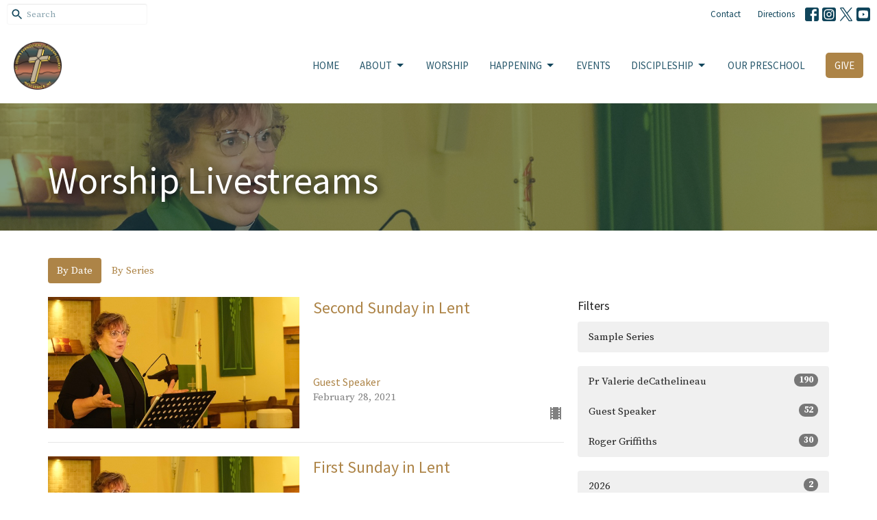

--- FILE ---
content_type: text/html; charset=utf-8
request_url: https://saintjohnsws.org/podcasts/worship-livestreams?month=Feb&year=2021
body_size: 51516
content:
<!DOCTYPE html>
<html lang="en">
  <head>
  <meta charset="UTF-8">
  <meta content="IE=edge,chrome=1" http-equiv="X-UA-Compatible"/>
  <meta content="width=device-width, initial-scale=1.0" name="viewport"/>
  <meta content="St. John&#39;s Evangelical Lutheran Church" name="author"/>
  <title>
    Worship Livestreams | St. John&#39;s Evangelical Lutheran Church
  </title>
  
  
    <meta name="robots" content="index,follow" />
  
  
  <link href="https://dq5pwpg1q8ru0.cloudfront.net/2020/10/29/15/18/27/8ec20792-b294-4b34-908a-83f90227c02c/sjlc_favicon.png" rel="shortcut icon" type="image/x-icon" />
  <meta name="csrf-param" content="authenticity_token" />
<meta name="csrf-token" content="EUeXEJG2QyHrcFFtNIr9P1eAkchvbk7UlQ5LNs2dy+r73LrzfvQuMwgZqd4Cm4Sy2R//yhhyaYtHZBviu+J4Dg==" />

  <link rel="preconnect" href="https://fonts.gstatic.com/" crossorigin>
  <link rel="preload" href="/fonts/fontawesome/webfont.woff?v=3.2.1" as="font" type="font/woff" crossorigin>

  <link rel="stylesheet" media="all" href="/themes/stylesheet.css?timestamp=2026-01-19+13%3A49%3A22+-0500" />
  <link rel="stylesheet" media="print" href="https://dq5pwpg1q8ru0.cloudfront.net/assets/print-c1b49d74baf454d41a08041bb7881e34979fe0b297fba593578d70ec8cc515fd.css" />

	<link href="https://fonts.googleapis.com/css?family=Source+Sans+Pro:400,400i,700,700i|Source+Serif+Pro:400,600,700&amp;display=swap" rel="stylesheet" type="text/css" async="async" />
  

  <script src="https://dq5pwpg1q8ru0.cloudfront.net/assets/application-baedfe927b756976bd996cb2c71963c5d82c94e444650affbb4162574b24b761.js"></script>
  <script src="https://dq5pwpg1q8ru0.cloudfront.net/packs/js/application-48235911dc1b5b550236.js"></script>
  <script src="https://cdnjs.cloudflare.com/ajax/libs/handlebars.js/4.7.7/handlebars.min.js" defer="defer"></script>


  <!--[if lt IE 9]>
  <script src="https://dq5pwpg1q8ru0.cloudfront.net/javascripts/html5shiv.js"></script>
  <script src="https://dq5pwpg1q8ru0.cloudfront.net/javascripts/respond.min.js"></script>
  <![endif]-->




  


</head>

  <body class="body_sermons_index body_media_page scroll-to-anchor  sermons-index   relative d-flex flex-column">
      <div class="d-flex ">
        <div class="site-content-container">
    

  <div class="system">
  </div>

  <div id="top-menus-container">
    <div id="top-menus">
  <div id="alert-container">
  </div>


  <div class="js-menus   bg-none z-index-navbar">
      <nav class="header-layout-topbar relative px-1 bg-primary-counter bg-none %>">
    <div class="pos pos-cover bg-primary-counter js-main-menu-background-opacity" style="opacity: 0.57;"></div>
    <ul class="topbar-nav topbar-right ">


        <li class="mr-auto">
            <form class="relative" role="search" action="/search" accept-charset="UTF-8" method="get"><input name="utf8" type="hidden" value="&#x2713;" autocomplete="off" />
    <svg xmlns="http://www.w3.org/2000/svg" width="20" height="20" viewBox="0 0 24 24" class="pos pos-l-1 pos-middle">
    <path d="M15.5 14h-.79l-.28-.27C15.41 12.59 16 11.11 16 9.5 16 5.91 13.09 3 9.5 3S3 5.91 3 9.5 5.91 16 9.5 16c1.61 0 3.09-.59 4.23-1.57l.27.28v.79l5 4.99L20.49 19l-4.99-5zm-6 0C7.01 14 5 11.99 5 9.5S7.01 5 9.5 5 14 7.01 14 9.5 11.99 14 9.5 14z"></path>
    <path d="M0 0h24v24H0z" fill="none"></path>
</svg>

    <input type="text" name="q" id="search_box" class="form-control input-sm input-muted text-default bg-fade-light" style="padding-left: 28px;" placeholder="Search" />
</form>
        </li>






          <li class="topbar-menu-item hidden-xs">
              <a class="btn btn-link-primary btn-sm" href="/contact">Contact</a>
          </li>

          <li class="topbar-menu-item hidden-xs">
              <a class="btn btn-link-primary btn-sm" target="_blank" href="http://maps.google.com/maps?q=3512+Clinton+Street,+West+Seneca,+NY+14224+USA"> Directions</a>
          </li>



          
  <li class="social-icon-list-item ">
    <a class="svg-link social-icon-link" target="_blank" href="http://www.facebook.com/saintjohnsws">
      <svg xmlns="http://www.w3.org/2000/svg" xmlns:xlink="http://www.w3.org/1999/xlink" x="0px" y="0px" width="24" height="24" viewBox="0 0 24 24" style="enable-background:new 0 0 24 24;" xml:space="preserve" class="social-icon-svg topbar-svg-sm"><title>Facebook Icon</title>
<path d="M24,0v24H0V0H24z M20,2.7h-3.3c-2.5,0-4.7,2.1-4.7,4.7v3.3H9.3v4H12V24h4v-9.3h4v-4h-4V8c0-0.8,0.5-1.3,1.3-1.3H20V2.7z"></path>
</svg>

</a>  </li>
  <li class="social-icon-list-item ">
    <a class="svg-link social-icon-link" target="_blank" href="https://www.instagram.com/saintjohnsws">
      <svg xmlns="http://www.w3.org/2000/svg" xmlns:xlink="http://www.w3.org/1999/xlink" x="0px" y="0px" width="24" height="24" viewBox="0 0 24 24" style="enable-background:new 0 0 24 24;" xml:space="preserve" class="social-icon-svg topbar-svg-sm"><title>Instagram Icon</title>
<circle cx="12" cy="12" r="2.7"></circle>
<path d="M15.9,4.9H8.1c-1.7,0-3.2,1.5-3.2,3.2V16c0,1.7,1.5,3.2,3.2,3.2H16c1.7,0,3.2-1.5,3.2-3.2V8.1C19.1,6.4,17.6,4.9,15.9,4.9z   M12,16.4c-2.4,0-4.4-2-4.4-4.4s2-4.4,4.4-4.4s4.4,2,4.4,4.4S14.4,16.4,12,16.4z M16.7,8.4c-0.7,0-1.1-0.5-1.1-1.1  c0-0.7,0.5-1.1,1.1-1.1c0.7,0,1.1,0.5,1.1,1.1C17.7,8,17.3,8.4,16.7,8.4z"></path>
<path d="M24,0H0v24h24V0z M20.9,15.7c0,2.8-2.3,5.2-5.2,5.2H8.3c-2.8,0-5.2-2.3-5.2-5.2V8.3c0-2.8,2.3-5.2,5.2-5.2h7.5  c2.8,0,5.2,2.3,5.2,5.2C20.9,8.3,20.9,15.7,20.9,15.7z"></path>
</svg>

</a>  </li>
  <li class="social-icon-list-item ">
    <a class="svg-link social-icon-link" target="_blank" href="http://www.twitter.com/saintjohnsws">
      <svg xmlns="http://www.w3.org/2000/svg" width="24" height="24" viewBox="0 0 1200 1227" class="social-icon-svg topbar-svg-sm"><title>Twitter Icon</title>
<path d="M714.163 519.284L1160.89 0H1055.03L667.137 450.887L357.328 0H0L468.492 681.821L0 1226.37H105.866L515.491 750.218L842.672 1226.37H1200L714.137 519.284H714.163ZM569.165 687.828L521.697 619.934L144.011 79.6944H306.615L611.412 515.685L658.88 583.579L1055.08 1150.3H892.476L569.165 687.854V687.828Z"></path>
</svg>

</a>  </li>
  <li class="social-icon-list-item ">
    <a class="svg-link social-icon-link" target="_blank" href="https://www.youtube.com/channel/UCsO-brStJxvWLRgPPKNxp5w?view_as=subscriber">
      <svg xmlns="http://www.w3.org/2000/svg" xmlns:xlink="http://www.w3.org/1999/xlink" x="0px" y="0px" width="24" height="24" viewBox="0 0 24 24" style="enable-background:new 0 0 24 24;" xml:space="preserve" class="social-icon-svg topbar-svg-sm"><title>Youtube Icon</title>
<polygon points="10.7,9.1 14.5,12 10.7,14.9 "></polygon>
<path d="M24,0H0v24h24.1L24,0z M18.8,18.4c-0.5,0.1-3.6,0.3-6.8,0.3s-6.3,0-6.8-0.3C3.9,18,3.5,15.1,3.5,12s0.4-6,1.7-6.4  C5.7,5.3,8.9,5.2,12,5.2s6.3,0.1,6.8,0.3c1.3,0.4,1.7,3.3,1.7,6.4C20.4,15.1,20.1,18,18.8,18.4z"></path>
</svg>

</a>  </li>


    </ul>
  </nav>

    <div id="main-menu-container">
      <div class="sticky-navbar-placeholder" style="display: none;"></div>


<nav id="main_menu" class="relative bg-primary-counter bg-none p-2 p-md-3">
  <div class="bg-primary-counter pos pos-cover js-main-menu-background-opacity" style="opacity:0.57;"></div>
  <div class="d-md-flex flex-wrap ">
    <div class="relative d-flex d-md-block mr-md-3 flex-shrink-0">
      

    <a class="main-menu-logo main-menu-rycroft-logo " href="/">
      <img alt="St. John&#39;s Evangelical Lutheran Church" class="logo-size-default" src="https://dq5pwpg1q8ru0.cloudfront.net/2021/11/10/12/05/58/925050f7-c39f-4649-86c4-678786bac0c0/sjlc_logo.png" />
</a>


        <button type="button" class="btn bg-none p-1 border-0 main-menu-hidden-md ml-auto collapsed pr-0" data-toggle="collapse" data-target="#main_menu_collapse" aria-expanded="false">
    <span class="sr-only">Toggle navigation</span>
    <span class="svg-link">
      <svg xmlns="http://www.w3.org/2000/svg" height="24" viewBox="0 0 24 24" width="24">
    <path d="M0 0h24v24H0z" fill="none"></path>
    <path d="M3 18h18v-2H3v2zm0-5h18v-2H3v2zm0-7v2h18V6H3z"></path>
</svg>
 Menu
    </span>
  </button>

    </div>

    <div class="collapse main-menu-collapse-md ml-auto text-center" id="main_menu_collapse">
      <ul class="main-menu-list main-menu-rycroft-list align-items-md-center">
          
  <li class="menu-item ">
      <a class="menu-link " href="/">Home</a>
  </li>


          
   <!-- Hide if no submenus shown to user -->

    <li class="dropdown menu-item">
      <a href="#" class="menu-link svg-link" data-toggle="dropdown">
        About<svg xmlns="http://www.w3.org/2000/svg" height="20" viewBox="0 0 20 20" width="20" class="inline-svg">
    <path d="M7 7l5 5 5-5z"></path>
    <path d="M0 0h20v20H0z" fill="none"></path>
</svg>

      </a>
      <ul class="dropdown-menu  bg-primary-counter" role="menu">
          <li class="for_visitors_menu_item_1 dropdown-item">
              <a class="dropdown-link" href="/pages/im-new">For Visitors</a>
          </li>
          <li class="contact_menu_item_1 dropdown-item">
              <a class="dropdown-link" href="/contact">Contact</a>
          </li>
          <li class="history_menu_item_1 dropdown-item">
              <a class="dropdown-link" href="/pages/history">History</a>
          </li>
          <li class="overview_menu_item_1 dropdown-item">
              <a class="dropdown-link" href="/pages/about">Overview</a>
          </li>
          <li class="staff_menu_item_1 dropdown-item">
              <a class="dropdown-link" href="/pages/our-team">Staff</a>
          </li>
          <li class="community_menu_item_1 dropdown-item">
              <a class="dropdown-link" href="/pages/community">Community</a>
          </li>
      </ul>
    </li>



          
  <li class="menu-item ">
      <a class="menu-link " href="https://saintjohnsws.org/pages/worship">Worship</a>
  </li>


          
   <!-- Hide if no submenus shown to user -->

    <li class="dropdown menu-item">
      <a href="#" class="menu-link svg-link" data-toggle="dropdown">
        Happening<svg xmlns="http://www.w3.org/2000/svg" height="20" viewBox="0 0 20 20" width="20" class="inline-svg">
    <path d="M7 7l5 5 5-5z"></path>
    <path d="M0 0h20v20H0z" fill="none"></path>
</svg>

      </a>
      <ul class="dropdown-menu  bg-primary-counter" role="menu">
          <li class="news_menu_item_3 dropdown-item">
              <a class="dropdown-link" href="/news">News</a>
          </li>
          <li class="newsletter_menu_item_3 dropdown-item">
              <a class="dropdown-link" href="/pages/crossbeam--20">Newsletter</a>
          </li>
      </ul>
    </li>



          
  <li class="menu-item ">
      <a class="menu-link " href="/events">Events</a>
  </li>


          
   <!-- Hide if no submenus shown to user -->

    <li class="dropdown menu-item">
      <a href="#" class="menu-link svg-link" data-toggle="dropdown">
        Discipleship<svg xmlns="http://www.w3.org/2000/svg" height="20" viewBox="0 0 20 20" width="20" class="inline-svg">
    <path d="M7 7l5 5 5-5z"></path>
    <path d="M0 0h20v20H0z" fill="none"></path>
</svg>

      </a>
      <ul class="dropdown-menu  bg-primary-counter" role="menu">
          <li class="faith_formation_menu_item_5 dropdown-item">
              <a class="dropdown-link" href="/pages/faith-formation">Faith Formation</a>
          </li>
          <li class="our_prayer_list_menu_item_5 dropdown-item">
              <a class="dropdown-link" href="/pages/our-prayer-list">Our Prayer List</a>
          </li>
          <li class="constitution_menu_item_5 dropdown-item">
              <a class="dropdown-link" target="_blank" href="/pages/new-constitution">Constitution</a>
          </li>
      </ul>
    </li>



          
  <li class="menu-item ">
      <a class="menu-link " href="https://saintjohnsws.org/community-preschool">Our Preschool</a>
  </li>


          
  <li class="menu-item ">
      <a class="menu-link " href="/pages/give">Give</a>
  </li>


      </ul>
        <ul class="main-menu-list main-menu-subnav">
            <li class="menu-item-divider"></li>
    
  <li class="menu-item ">
      <a class="menu-link " href="/contact">Contact</a>
  </li>


    
  <li class="menu-item ">
      <a class="menu-link " target="_blank" href="http://maps.google.com/maps?q=3512+Clinton+Street,+West+Seneca,+NY+14224+USA"> Directions</a>
  </li>





        </ul>
    </div>
  </div>
</nav>

    </div>
  </div>
</div>

  </div>

  <div id="header-container" class="relative">
    <div id="header" class="header-goodsoil relative  d-flex py-3 py-md-5 bg-cover bg-none  topbar-offset bg-primary" style="background-image:url(&#39;https://dq5pwpg1q8ru0.cloudfront.net/2020/10/30/15/01/12/233b3dfc-8522-4783-9702-a1a6a4a4c326/DSCF0780.jpeg&#39;); background-position: left 20%; min-height: 0vh;">
  
  

<div id="page-header-overlay" class="bg-primary pos pos-cover" style="opacity:0.5;" data-header-opacity="0.5"></div>

    <div class="container relative d-flex flex-column mt-5">
      
      <div class="my-auto">
        <div class="d-md-flex ">
          <div>
            <div class="relative d-inline-block break-word">
              <h1 class="header-heading ">
                    Worship Livestreams
              </h1>
            </div>
          </div>
          <div class="d-flex ml-md-auto">
            <div class="row">
              <div class="col-xs-12">
                
              </div>
              <div class="col-xs-12">
                

              </div>
            </div>
          </div>
        </div>
      </div>
      
    </div>
  
  
  <!--<div class="pos pos-b-1 pos-l-1">
    <button class="js-play-video-button p-2 bg-none border-0 d-none" style="opacity: 0.5;">
    </button>
    <button class="js-pause-video-button p-2 bg-none border-0 d-none" style="opacity: 0.5;">
    </button>
    <div class="js-loading-video-button">
      <div class="d-flex p-2" style="opacity: 0.5;">
      </div>
    </div>
  </div>-->

</div>


  </div>

  <main role="main" class="content flex-grow-1 Sermons media_page clearfix m-0 p-0">
    <link rel="alternate" type="application/rss+xml" title="RSS" href="https://saintjohnsws.org/podcasts/worship-livestreams" />




  

<div>
    <div id="top-blocks-wrapper">
      
    </div>

    <div id="page_content" class="relative my-5">
      <div class="container">
        

  <ul class="nav nav-pills mb-3">
    <li class="active">
      <a href="/podcasts/worship-livestreams">
         By Date
</a>    </li>
    <li class="">
      <a href="/podcasts/worship-livestreams/series">
         By Series
</a>    </li>
  </ul>

  <div id="media_anchor" class="row">
    <div class="col-sm-8">
      <div class="relative mb-3 border-bottom pb-3">
  <a class="row d-sm-flex" href="/media/2021-02-28-second-sunday-in-lent">
      <div class="col-sm-6">

          <img alt="Second Sunday in Lent" loading="lazy" src="https://dq5pwpg1q8ru0.cloudfront.net/2023/08/10/12/50/50/6117f097-5e7b-4291-b399-629200da5782/DSCF0780.jpeg" />
      </div>

    <div class="d-flex flex-column col-sm-6">

      <h2 class="h3 mt-0 mb-1" title="Second Sunday in Lent">Second Sunday in Lent</h2>


          <div class="d-flex flex-column mt-auto mb-2">
        <div class="d-flex align-items-center">
  <div>
      <div class="h5 my-0">Guest Speaker</div>
    <div class="text-muted">February 28, 2021</div>
  </div>
</div>


          <svg xmlns="http://www.w3.org/2000/svg" width="24" height="24" viewBox="0 0 24 24" class="ml-auto text-muted">
    <path d="M18 3v2h-2V3H8v2H6V3H4v18h2v-2h2v2h8v-2h2v2h2V3h-2zM8 17H6v-2h2v2zm0-4H6v-2h2v2zm0-4H6V7h2v2zm10 8h-2v-2h2v2zm0-4h-2v-2h2v2zm0-4h-2V7h2v2z"></path>
    <path d="M0 0h24v24H0z" fill="none"></path>
</svg>

      </div>
    </div>
</a>
</div>
<div class="relative mb-3 border-bottom pb-3">
  <a class="row d-sm-flex" href="/media/2021-02-21-first-sunday-in-lent">
      <div class="col-sm-6">

          <img alt="First Sunday in Lent" loading="lazy" src="https://dq5pwpg1q8ru0.cloudfront.net/2023/08/10/12/50/50/6117f097-5e7b-4291-b399-629200da5782/DSCF0780.jpeg" />
      </div>

    <div class="d-flex flex-column col-sm-6">

      <h2 class="h3 mt-0 mb-1" title="First Sunday in Lent">First Sunday in Lent</h2>


          <div class="d-flex flex-column mt-auto mb-2">
        <div class="d-flex align-items-center">
    <img alt="Pr Valerie  deCathelineau" width="40" height="40" class="pull-left mr-2 rounded-circle" loading="lazy" src="https://dq5pwpg1q8ru0.cloudfront.net/2021/08/12/18/17/27/40395868-f6c2-4971-a9b7-6e8729af90e4/pastor_val.jpg" />
  <div>
      <div class="text-body line-height-2">Pr Valerie  deCathelineau</div>
        <div class="small text-muted line-height-2">Senior Pastor</div>
    <div class="text-muted">February 21, 2021</div>
  </div>
</div>


          <svg xmlns="http://www.w3.org/2000/svg" width="24" height="24" viewBox="0 0 24 24" class="ml-auto text-muted">
    <path d="M18 3v2h-2V3H8v2H6V3H4v18h2v-2h2v2h8v-2h2v2h2V3h-2zM8 17H6v-2h2v2zm0-4H6v-2h2v2zm0-4H6V7h2v2zm10 8h-2v-2h2v2zm0-4h-2v-2h2v2zm0-4h-2V7h2v2z"></path>
    <path d="M0 0h24v24H0z" fill="none"></path>
</svg>

      </div>
    </div>
</a>
</div>
<div class="relative mb-3 border-bottom pb-3">
  <a class="row d-sm-flex" href="/media/2021-02-14-transfiguration-sunday">
      <div class="col-sm-6">

          <img alt="Transfiguration Sunday " loading="lazy" src="https://dq5pwpg1q8ru0.cloudfront.net/2023/08/10/12/50/50/6117f097-5e7b-4291-b399-629200da5782/DSCF0780.jpeg" />
      </div>

    <div class="d-flex flex-column col-sm-6">

      <h2 class="h3 mt-0 mb-1" title="Transfiguration Sunday ">Transfiguration Sunday </h2>
         <div class="text-body mb-2">A Time to Be Silent</div>


          <div class="d-flex flex-column mt-auto mb-2">
        <div class="d-flex align-items-center">
    <img alt="Pr Valerie  deCathelineau" width="40" height="40" class="pull-left mr-2 rounded-circle" loading="lazy" src="https://dq5pwpg1q8ru0.cloudfront.net/2021/08/12/18/17/27/40395868-f6c2-4971-a9b7-6e8729af90e4/pastor_val.jpg" />
  <div>
      <div class="text-body line-height-2">Pr Valerie  deCathelineau</div>
        <div class="small text-muted line-height-2">Senior Pastor</div>
    <div class="text-muted">February 14, 2021</div>
  </div>
</div>


          <svg xmlns="http://www.w3.org/2000/svg" width="24" height="24" viewBox="0 0 24 24" class="ml-auto text-muted">
    <path d="M18 3v2h-2V3H8v2H6V3H4v18h2v-2h2v2h8v-2h2v2h2V3h-2zM8 17H6v-2h2v2zm0-4H6v-2h2v2zm0-4H6V7h2v2zm10 8h-2v-2h2v2zm0-4h-2v-2h2v2zm0-4h-2V7h2v2z"></path>
    <path d="M0 0h24v24H0z" fill="none"></path>
</svg>

      </div>
    </div>
</a>
</div>
<div class="relative mb-3 border-bottom pb-3">
  <a class="row d-sm-flex" href="/media/2021-02-07-morning-worship-february-7">
      <div class="col-sm-6">

          <img alt="Morning Worship - February 7" loading="lazy" src="https://dq5pwpg1q8ru0.cloudfront.net/2023/08/10/12/50/50/6117f097-5e7b-4291-b399-629200da5782/DSCF0780.jpeg" />
      </div>

    <div class="d-flex flex-column col-sm-6">

      <h2 class="h3 mt-0 mb-1" title="Morning Worship - February 7">Morning Worship - February 7</h2>


          <div class="d-flex flex-column mt-auto mb-2">
        <div class="d-flex align-items-center">
  <div>
      <div class="h5 my-0">Guest Speaker</div>
    <div class="text-muted">February  7, 2021</div>
  </div>
</div>


          <svg xmlns="http://www.w3.org/2000/svg" width="24" height="24" viewBox="0 0 24 24" class="ml-auto text-muted">
    <path d="M18 3v2h-2V3H8v2H6V3H4v18h2v-2h2v2h8v-2h2v2h2V3h-2zM8 17H6v-2h2v2zm0-4H6v-2h2v2zm0-4H6V7h2v2zm10 8h-2v-2h2v2zm0-4h-2v-2h2v2zm0-4h-2V7h2v2z"></path>
    <path d="M0 0h24v24H0z" fill="none"></path>
</svg>

      </div>
    </div>
</a>
</div>


        
    </div>

    <div class="col-sm-4 media-sidebar">
      

  <div class="sidebar-sermons-series">
    <h2 class="mt-0 h4">Filters</h2>
    <div class="list-group">
        <a class=" list-group-item" href="/podcasts/worship-livestreams/series/sample-series">
          Sample Series
</a>    </div>
  </div>

  <div class="sidebar-sermons-speakers">
    <div class="list-group">
        <a class=" list-group-item" href="/podcasts/worship-livestreams?speaker=11">
          Pr Valerie  deCathelineau
          <span class="badge">190</span>
</a>        <a class=" list-group-item" href="/podcasts/worship-livestreams?speaker=0">
          Guest Speaker
          <span class="badge">52</span>
</a>        <a class=" list-group-item" href="/podcasts/worship-livestreams?speaker=9">
          Roger Griffiths
          <span class="badge">30</span>
</a>    </div>
  </div>

  <div class="sidebar-sermons-date">
    <div class="list-group" id='by-year'>
        <a data-parent="#by-year" data-toggle="collapse" class="list-group-item" href="#year2026">
          2026
          <span class="badge">2</span>
</a>        <div id="year2026" class="collapse list-group">
            <a class="list-group-item" href="/podcasts/worship-livestreams?month=Jan&amp;year=2026">
              Jan
              <span class="badge">2</span>
</a></div>        <a data-parent="#by-year" data-toggle="collapse" class="list-group-item" href="#year2025">
          2025
          <span class="badge">45</span>
</a>        <div id="year2025" class="collapse list-group">
            <a class="list-group-item" href="/podcasts/worship-livestreams?month=Jan&amp;year=2025">
              Jan
              <span class="badge">4</span>
</a>            <a class="list-group-item" href="/podcasts/worship-livestreams?month=Feb&amp;year=2025">
              Feb
              <span class="badge">3</span>
</a>            <a class="list-group-item" href="/podcasts/worship-livestreams?month=Mar&amp;year=2025">
              Mar
              <span class="badge">7</span>
</a>            <a class="list-group-item" href="/podcasts/worship-livestreams?month=Apr&amp;year=2025">
              Apr
              <span class="badge">5</span>
</a>            <a class="list-group-item" href="/podcasts/worship-livestreams?month=May&amp;year=2025">
              May
              <span class="badge">4</span>
</a>            <a class="list-group-item" href="/podcasts/worship-livestreams?month=Jun&amp;year=2025">
              Jun
              <span class="badge">4</span>
</a>            <a class="list-group-item" href="/podcasts/worship-livestreams?month=Aug&amp;year=2025">
              Aug
              <span class="badge">4</span>
</a>            <a class="list-group-item" href="/podcasts/worship-livestreams?month=Sep&amp;year=2025">
              Sep
              <span class="badge">5</span>
</a>            <a class="list-group-item" href="/podcasts/worship-livestreams?month=Oct&amp;year=2025">
              Oct
              <span class="badge">3</span>
</a>            <a class="list-group-item" href="/podcasts/worship-livestreams?month=Nov&amp;year=2025">
              Nov
              <span class="badge">1</span>
</a>            <a class="list-group-item" href="/podcasts/worship-livestreams?month=Dec&amp;year=2025">
              Dec
              <span class="badge">5</span>
</a></div>        <a data-parent="#by-year" data-toggle="collapse" class="list-group-item" href="#year2024">
          2024
          <span class="badge">48</span>
</a>        <div id="year2024" class="collapse list-group">
            <a class="list-group-item" href="/podcasts/worship-livestreams?month=Jan&amp;year=2024">
              Jan
              <span class="badge">2</span>
</a>            <a class="list-group-item" href="/podcasts/worship-livestreams?month=Feb&amp;year=2024">
              Feb
              <span class="badge">3</span>
</a>            <a class="list-group-item" href="/podcasts/worship-livestreams?month=Mar&amp;year=2024">
              Mar
              <span class="badge">5</span>
</a>            <a class="list-group-item" href="/podcasts/worship-livestreams?month=Apr&amp;year=2024">
              Apr
              <span class="badge">3</span>
</a>            <a class="list-group-item" href="/podcasts/worship-livestreams?month=May&amp;year=2024">
              May
              <span class="badge">3</span>
</a>            <a class="list-group-item" href="/podcasts/worship-livestreams?month=Jun&amp;year=2024">
              Jun
              <span class="badge">4</span>
</a>            <a class="list-group-item" href="/podcasts/worship-livestreams?month=Jul&amp;year=2024">
              Jul
              <span class="badge">5</span>
</a>            <a class="list-group-item" href="/podcasts/worship-livestreams?month=Aug&amp;year=2024">
              Aug
              <span class="badge">4</span>
</a>            <a class="list-group-item" href="/podcasts/worship-livestreams?month=Sep&amp;year=2024">
              Sep
              <span class="badge">5</span>
</a>            <a class="list-group-item" href="/podcasts/worship-livestreams?month=Oct&amp;year=2024">
              Oct
              <span class="badge">4</span>
</a>            <a class="list-group-item" href="/podcasts/worship-livestreams?month=Nov&amp;year=2024">
              Nov
              <span class="badge">5</span>
</a>            <a class="list-group-item" href="/podcasts/worship-livestreams?month=Dec&amp;year=2024">
              Dec
              <span class="badge">5</span>
</a></div>        <a data-parent="#by-year" data-toggle="collapse" class="list-group-item" href="#year2023">
          2023
          <span class="badge">51</span>
</a>        <div id="year2023" class="collapse list-group">
            <a class="list-group-item" href="/podcasts/worship-livestreams?month=Jan&amp;year=2023">
              Jan
              <span class="badge">4</span>
</a>            <a class="list-group-item" href="/podcasts/worship-livestreams?month=Feb&amp;year=2023">
              Feb
              <span class="badge">3</span>
</a>            <a class="list-group-item" href="/podcasts/worship-livestreams?month=Mar&amp;year=2023">
              Mar
              <span class="badge">3</span>
</a>            <a class="list-group-item" href="/podcasts/worship-livestreams?month=Apr&amp;year=2023">
              Apr
              <span class="badge">5</span>
</a>            <a class="list-group-item" href="/podcasts/worship-livestreams?month=May&amp;year=2023">
              May
              <span class="badge">4</span>
</a>            <a class="list-group-item" href="/podcasts/worship-livestreams?month=Jun&amp;year=2023">
              Jun
              <span class="badge">4</span>
</a>            <a class="list-group-item" href="/podcasts/worship-livestreams?month=Jul&amp;year=2023">
              Jul
              <span class="badge">5</span>
</a>            <a class="list-group-item" href="/podcasts/worship-livestreams?month=Aug&amp;year=2023">
              Aug
              <span class="badge">4</span>
</a>            <a class="list-group-item" href="/podcasts/worship-livestreams?month=Sep&amp;year=2023">
              Sep
              <span class="badge">5</span>
</a>            <a class="list-group-item" href="/podcasts/worship-livestreams?month=Oct&amp;year=2023">
              Oct
              <span class="badge">5</span>
</a>            <a class="list-group-item" href="/podcasts/worship-livestreams?month=Nov&amp;year=2023">
              Nov
              <span class="badge">4</span>
</a>            <a class="list-group-item" href="/podcasts/worship-livestreams?month=Dec&amp;year=2023">
              Dec
              <span class="badge">5</span>
</a></div>        <a data-parent="#by-year" data-toggle="collapse" class="list-group-item" href="#year2022">
          2022
          <span class="badge">51</span>
</a>        <div id="year2022" class="collapse list-group">
            <a class="list-group-item" href="/podcasts/worship-livestreams?month=Jan&amp;year=2022">
              Jan
              <span class="badge">5</span>
</a>            <a class="list-group-item" href="/podcasts/worship-livestreams?month=Feb&amp;year=2022">
              Feb
              <span class="badge">4</span>
</a>            <a class="list-group-item" href="/podcasts/worship-livestreams?month=Mar&amp;year=2022">
              Mar
              <span class="badge">5</span>
</a>            <a class="list-group-item" href="/podcasts/worship-livestreams?month=Apr&amp;year=2022">
              Apr
              <span class="badge">4</span>
</a>            <a class="list-group-item" href="/podcasts/worship-livestreams?month=May&amp;year=2022">
              May
              <span class="badge">5</span>
</a>            <a class="list-group-item" href="/podcasts/worship-livestreams?month=Jun&amp;year=2022">
              Jun
              <span class="badge">3</span>
</a>            <a class="list-group-item" href="/podcasts/worship-livestreams?month=Jul&amp;year=2022">
              Jul
              <span class="badge">5</span>
</a>            <a class="list-group-item" href="/podcasts/worship-livestreams?month=Aug&amp;year=2022">
              Aug
              <span class="badge">4</span>
</a>            <a class="list-group-item" href="/podcasts/worship-livestreams?month=Sep&amp;year=2022">
              Sep
              <span class="badge">5</span>
</a>            <a class="list-group-item" href="/podcasts/worship-livestreams?month=Oct&amp;year=2022">
              Oct
              <span class="badge">5</span>
</a>            <a class="list-group-item" href="/podcasts/worship-livestreams?month=Nov&amp;year=2022">
              Nov
              <span class="badge">3</span>
</a>            <a class="list-group-item" href="/podcasts/worship-livestreams?month=Dec&amp;year=2022">
              Dec
              <span class="badge">3</span>
</a></div>        <a data-parent="#by-year" data-toggle="collapse" class="list-group-item" href="#year2021">
          2021
          <span class="badge">46</span>
</a>        <div id="year2021" class="collapse list-group">
            <a class="list-group-item" href="/podcasts/worship-livestreams?month=Jan&amp;year=2021">
              Jan
              <span class="badge">5</span>
</a>            <a class="list-group-item" href="/podcasts/worship-livestreams?month=Feb&amp;year=2021">
              Feb
              <span class="badge">4</span>
</a>            <a class="list-group-item" href="/podcasts/worship-livestreams?month=Mar&amp;year=2021">
              Mar
              <span class="badge">4</span>
</a>            <a class="list-group-item" href="/podcasts/worship-livestreams?month=Apr&amp;year=2021">
              Apr
              <span class="badge">2</span>
</a>            <a class="list-group-item" href="/podcasts/worship-livestreams?month=May&amp;year=2021">
              May
              <span class="badge">5</span>
</a>            <a class="list-group-item" href="/podcasts/worship-livestreams?month=Jun&amp;year=2021">
              Jun
              <span class="badge">4</span>
</a>            <a class="list-group-item" href="/podcasts/worship-livestreams?month=Jul&amp;year=2021">
              Jul
              <span class="badge">4</span>
</a>            <a class="list-group-item" href="/podcasts/worship-livestreams?month=Aug&amp;year=2021">
              Aug
              <span class="badge">3</span>
</a>            <a class="list-group-item" href="/podcasts/worship-livestreams?month=Sep&amp;year=2021">
              Sep
              <span class="badge">4</span>
</a>            <a class="list-group-item" href="/podcasts/worship-livestreams?month=Oct&amp;year=2021">
              Oct
              <span class="badge">5</span>
</a>            <a class="list-group-item" href="/podcasts/worship-livestreams?month=Nov&amp;year=2021">
              Nov
              <span class="badge">4</span>
</a>            <a class="list-group-item" href="/podcasts/worship-livestreams?month=Dec&amp;year=2021">
              Dec
              <span class="badge">2</span>
</a></div>        <a data-parent="#by-year" data-toggle="collapse" class="list-group-item" href="#year2020">
          2020
          <span class="badge">29</span>
</a>        <div id="year2020" class="collapse list-group">
            <a class="list-group-item" href="/podcasts/worship-livestreams?month=Jun&amp;year=2020">
              Jun
              <span class="badge">2</span>
</a>            <a class="list-group-item" href="/podcasts/worship-livestreams?month=Aug&amp;year=2020">
              Aug
              <span class="badge">5</span>
</a>            <a class="list-group-item" href="/podcasts/worship-livestreams?month=Jul&amp;year=2020">
              Jul
              <span class="badge">4</span>
</a>            <a class="list-group-item" href="/podcasts/worship-livestreams?month=Sep&amp;year=2020">
              Sep
              <span class="badge">4</span>
</a>            <a class="list-group-item" href="/podcasts/worship-livestreams?month=Oct&amp;year=2020">
              Oct
              <span class="badge">4</span>
</a>            <a class="list-group-item" href="/podcasts/worship-livestreams?month=Nov&amp;year=2020">
              Nov
              <span class="badge">5</span>
</a>            <a class="list-group-item" href="/podcasts/worship-livestreams?month=Dec&amp;year=2020">
              Dec
              <span class="badge">5</span>
</a></div>      <a class="list-group-item" href="/podcasts/worship-livestreams">All</a>
    </div>
  </div>

    </div>
  </div>

      </div>
    </div>

  <div id="bottom-blocks-wrapper">
      
  </div>
</div>

  
  

<link rel="alternate" type="application/rss+xml" title="RSS" href="https://saintjohnsws.org/podcasts/worship-livestreams.rss" />

  </main>

    <div class="bg-tone py-5 hidden-print">
  <div class="container">
    <div class="row d-md-flex align-items-center">
      <div class="col-md-6">
        <h2 class="mt-0 mb-2 mb-sm-1">Sign up for our Newsletter</h2>
        <div>Subscribe to receive email updates with the latest news.</div>
      </div>

      <form class="form col-md-6 mt-4 mt-md-0" action="/subscribers" accept-charset="UTF-8" method="post"><input name="utf8" type="hidden" value="&#x2713;" autocomplete="off" /><input type="hidden" name="authenticity_token" value="DO7sTZJ2eJcF0NiUipPtyDPmhy3gAkl/etYX5MsWpK/mdcGufTQVhea5ICe8gpRFvXnpL5cebiCovEcwvWkXSw==" autocomplete="off" />
        <div class="form-group mb-0">
          <label class="font-weight-normal mb-1" for="email">Enter Your Email</label>
          <div class="form-inline w-100">
            <input type="text" name="email" id="email" class="form-control mr-1 submit-subscription" style="min-width: 280px;" data-url="https://saintjohnsws.org/subscribers/render_recaptcha" />
            <button class="btn btn-primary btn-lg" type="action">
              Subscribe
            </button>
            <div id="subscriber-container"></div>
          </div>
        </div>
</form>    </div>
  </div>
</div>


  <div class="footer footer-sayward bg-none bg-dark">
  <div class="bg-footer pt-3" style=" min-height: 30vh;">
    <div class="bg-dark pos pos-cover" style="opacity:1.0;"></div>
    <div class="relative container">
      <div class="d-sm-flex row">
          <div class="col-sm-4 col-md-3 pr-5 text-center text-sm-left">
            
            
  <div class="mb-3 footer-text">
    <h2>This is Christ's church.</h2>
<p><strong>There is a place for you here.</strong><br />We are the church that shares a living, daring confidence in God's grace. Liberated by our faith, we embrace you as a whole person--questions, complexities and all. Join us as we do God's work in Christ's name for the life of the world.</p>
  </div>

          </div>
        <div class="col-sm-8 col-md-9">
              <ul class="list-unstyled d-sm-flex flex-wrap footer-main-menu">
                
  
    <h2 class="d-none"></h2>
    
          <li class="menu-item list-mr-4 mb-sm-3">
      <a class="menu-link" href="/">Home</a>
  </li>

        
   <!-- Hide if no submenus shown to user -->

    <li class="dropdown menu-item list-mr-4 mb-sm-3">
      <a href="#" class="svg-link" data-toggle="dropdown">
        About<svg xmlns="http://www.w3.org/2000/svg" height="20" viewBox="0 0 20 20" width="20" class="inline-svg">
    <path d="M7 7l5 5 5-5z"></path>
    <path d="M0 0h20v20H0z" fill="none"></path>
</svg>

      </a>
      <ul class="dropdown-menu  bg-dark" role="menu">
          <li class="for_visitors_menu_item_1 dropdown-item">
              <a class="dropdown-link" href="/pages/im-new">For Visitors</a>
          </li>
          <li class="contact_menu_item_1 dropdown-item">
              <a class="dropdown-link" href="/contact">Contact</a>
          </li>
          <li class="history_menu_item_1 dropdown-item">
              <a class="dropdown-link" href="/pages/history">History</a>
          </li>
          <li class="overview_menu_item_1 dropdown-item">
              <a class="dropdown-link" href="/pages/about">Overview</a>
          </li>
          <li class="staff_menu_item_1 dropdown-item">
              <a class="dropdown-link" href="/pages/our-team">Staff</a>
          </li>
          <li class="community_menu_item_1 dropdown-item">
              <a class="dropdown-link" href="/pages/community">Community</a>
          </li>
      </ul>
    </li>


          <li class="menu-item list-mr-4 mb-sm-3">
      <a class="menu-link" href="https://saintjohnsws.org/pages/worship">Worship</a>
  </li>

        
   <!-- Hide if no submenus shown to user -->

    <li class="dropdown menu-item list-mr-4 mb-sm-3">
      <a href="#" class="svg-link" data-toggle="dropdown">
        Happening<svg xmlns="http://www.w3.org/2000/svg" height="20" viewBox="0 0 20 20" width="20" class="inline-svg">
    <path d="M7 7l5 5 5-5z"></path>
    <path d="M0 0h20v20H0z" fill="none"></path>
</svg>

      </a>
      <ul class="dropdown-menu  bg-dark" role="menu">
          <li class="news_menu_item_3 dropdown-item">
              <a class="dropdown-link" href="/news">News</a>
          </li>
          <li class="newsletter_menu_item_3 dropdown-item">
              <a class="dropdown-link" href="/pages/crossbeam--20">Newsletter</a>
          </li>
      </ul>
    </li>


          <li class="menu-item list-mr-4 mb-sm-3">
      <a class="menu-link" href="/events">Events</a>
  </li>

        
   <!-- Hide if no submenus shown to user -->

    <li class="dropdown menu-item list-mr-4 mb-sm-3">
      <a href="#" class="svg-link" data-toggle="dropdown">
        Discipleship<svg xmlns="http://www.w3.org/2000/svg" height="20" viewBox="0 0 20 20" width="20" class="inline-svg">
    <path d="M7 7l5 5 5-5z"></path>
    <path d="M0 0h20v20H0z" fill="none"></path>
</svg>

      </a>
      <ul class="dropdown-menu  bg-dark" role="menu">
          <li class="faith_formation_menu_item_5 dropdown-item">
              <a class="dropdown-link" href="/pages/faith-formation">Faith Formation</a>
          </li>
          <li class="our_prayer_list_menu_item_5 dropdown-item">
              <a class="dropdown-link" href="/pages/our-prayer-list">Our Prayer List</a>
          </li>
          <li class="constitution_menu_item_5 dropdown-item">
              <a class="dropdown-link" target="_blank" href="/pages/new-constitution">Constitution</a>
          </li>
      </ul>
    </li>


          <li class="menu-item list-mr-4 mb-sm-3">
      <a class="menu-link" href="https://saintjohnsws.org/community-preschool">Our Preschool</a>
  </li>

          <li class="menu-item list-mr-4 mb-sm-3">
      <a class="menu-link" href="/pages/give">Give</a>
  </li>

    
  

                

              </ul>
              <hr class="footer-main-menu-hr">
          <div class="d-sm-flex row flex-wrap">
              

              
            

            

            
  <div class="col-sm-6 col-md-4 col-lg-3 mb-5">
    <h2 class="footer-heading ">Contact</h2>

    <ul class="list-unstyled footer-text ">

        <li class="mt-1 d-sm-flex">
          
          <span class="footer-item-label mr-1"><span class="translation_missing" title="translation missing: en.ui.email">Email</span>: </span><a encode="javascript" class="truncate" href="mailto:Sjlcws@gmail.com">Sjlcws@gmail.com</a>
        </li>
    </ul>
  </div>

          </div>
              <div class="mt-3">
    <div class="d-sm-flex mb-3 align-items-center">
        <div class="list-mr-3 mb-3 mb-sm-0 text-center">
          <a href='https://www.elca.org/about' class='d-block'>
            <img alt="Evangelical Lutheran Church in America" style="max-width: 150px; max-height: 100px;" src="https://dq5pwpg1q8ru0.cloudfront.net/2020/11/12/11/17/47/276559b0-58cc-44a8-8524-53149f4eba64/reversedstack_72.png" />
            
          </a>
        </div>
    </div>
  </div>

        </div>
      </div>
      

  <div class="mb-3">
    <h2 class="footer-heading d-none">&nbsp;</h2>
    <ul class="list-unstyled d-flex mb-0 justify-content-center justify-content-sm-start">
      
  <li class="social-icon-list-item list-mr-3 rounded-sm overflow-hidden d-flex">
    <a class="svg-link social-icon-link" target="_blank" href="http://www.facebook.com/saintjohnsws">
      <svg xmlns="http://www.w3.org/2000/svg" xmlns:xlink="http://www.w3.org/1999/xlink" x="0px" y="0px" width="24" height="24" viewBox="0 0 24 24" style="enable-background:new 0 0 24 24;" xml:space="preserve" class="social-icon-svg footer-social-icon"><title>Facebook Icon</title>
<path d="M24,0v24H0V0H24z M20,2.7h-3.3c-2.5,0-4.7,2.1-4.7,4.7v3.3H9.3v4H12V24h4v-9.3h4v-4h-4V8c0-0.8,0.5-1.3,1.3-1.3H20V2.7z"></path>
</svg>

</a>  </li>
  <li class="social-icon-list-item list-mr-3 rounded-sm overflow-hidden d-flex">
    <a class="svg-link social-icon-link" target="_blank" href="https://www.instagram.com/saintjohnsws">
      <svg xmlns="http://www.w3.org/2000/svg" xmlns:xlink="http://www.w3.org/1999/xlink" x="0px" y="0px" width="24" height="24" viewBox="0 0 24 24" style="enable-background:new 0 0 24 24;" xml:space="preserve" class="social-icon-svg footer-social-icon"><title>Instagram Icon</title>
<circle cx="12" cy="12" r="2.7"></circle>
<path d="M15.9,4.9H8.1c-1.7,0-3.2,1.5-3.2,3.2V16c0,1.7,1.5,3.2,3.2,3.2H16c1.7,0,3.2-1.5,3.2-3.2V8.1C19.1,6.4,17.6,4.9,15.9,4.9z   M12,16.4c-2.4,0-4.4-2-4.4-4.4s2-4.4,4.4-4.4s4.4,2,4.4,4.4S14.4,16.4,12,16.4z M16.7,8.4c-0.7,0-1.1-0.5-1.1-1.1  c0-0.7,0.5-1.1,1.1-1.1c0.7,0,1.1,0.5,1.1,1.1C17.7,8,17.3,8.4,16.7,8.4z"></path>
<path d="M24,0H0v24h24V0z M20.9,15.7c0,2.8-2.3,5.2-5.2,5.2H8.3c-2.8,0-5.2-2.3-5.2-5.2V8.3c0-2.8,2.3-5.2,5.2-5.2h7.5  c2.8,0,5.2,2.3,5.2,5.2C20.9,8.3,20.9,15.7,20.9,15.7z"></path>
</svg>

</a>  </li>
  <li class="social-icon-list-item list-mr-3 rounded-sm overflow-hidden d-flex">
    <a class="svg-link social-icon-link" target="_blank" href="http://www.twitter.com/saintjohnsws">
      <svg xmlns="http://www.w3.org/2000/svg" width="24" height="24" viewBox="0 0 1200 1227" class="social-icon-svg footer-social-icon"><title>Twitter Icon</title>
<path d="M714.163 519.284L1160.89 0H1055.03L667.137 450.887L357.328 0H0L468.492 681.821L0 1226.37H105.866L515.491 750.218L842.672 1226.37H1200L714.137 519.284H714.163ZM569.165 687.828L521.697 619.934L144.011 79.6944H306.615L611.412 515.685L658.88 583.579L1055.08 1150.3H892.476L569.165 687.854V687.828Z"></path>
</svg>

</a>  </li>
  <li class="social-icon-list-item list-mr-3 rounded-sm overflow-hidden d-flex">
    <a class="svg-link social-icon-link" target="_blank" href="https://www.youtube.com/channel/UCsO-brStJxvWLRgPPKNxp5w?view_as=subscriber">
      <svg xmlns="http://www.w3.org/2000/svg" xmlns:xlink="http://www.w3.org/1999/xlink" x="0px" y="0px" width="24" height="24" viewBox="0 0 24 24" style="enable-background:new 0 0 24 24;" xml:space="preserve" class="social-icon-svg footer-social-icon"><title>Youtube Icon</title>
<polygon points="10.7,9.1 14.5,12 10.7,14.9 "></polygon>
<path d="M24,0H0v24h24.1L24,0z M18.8,18.4c-0.5,0.1-3.6,0.3-6.8,0.3s-6.3,0-6.8-0.3C3.9,18,3.5,15.1,3.5,12s0.4-6,1.7-6.4  C5.7,5.3,8.9,5.2,12,5.2s6.3,0.1,6.8,0.3c1.3,0.4,1.7,3.3,1.7,6.4C20.4,15.1,20.1,18,18.8,18.4z"></path>
</svg>

</a>  </li>

    </ul>
  </div>

    </div>
  </div>
  <div class="py-3 bg-dark-tone ">
    <div class="container d-sm-flex align-items-center">
      <div class="small text-center text-sm-left mb-3 mb-sm-0">
&copy; 2026 St. John&#39;s Evangelical Lutheran Church. All Rights Reserved.
| 
  <a class="" href="/login">Login</a>

</div>

  <a class="footer-saywarding d-flex align-items-center ml-auto justify-content-center" href="https://get.tithe.ly" target="_blank">
    powered by<svg xmlns="http://www.w3.org/2000/svg" width="80" height="81" viewBox="0 0 294 81" fill="none" class="ml-1">
<g clip-path="url(#clip0)">
<path d="M38.3656 40.6225C45.0944 37.8784 50.0899 31.9318 50.7101 24.956L50.7781 23.4143C50.7781 13.9488 45.9785 5.58065 38.5021 0C31.0257 5.58065 25.9532 13.9988 25.9532 23.4643L26.0212 25.0059C26.6414 31.9817 31.6368 37.8784 38.3656 40.6225Z" fill="white"></path>
<path d="M35.2308 51.6244C34.8587 50.1633 34.2655 48.8742 33.621 47.5402C32.1415 44.5 29.9902 41.85 27.3579 39.7899C23.4914 36.6973 18.4669 34.9805 13.5286 34.9805H0C0.0245386 36.6893 0 38.3986 0 40.1076C0.142852 43.1069 0.881191 46.0521 2.18755 48.7563C3.66709 51.7965 5.81833 54.4464 8.45064 56.5156C12.2576 59.5606 17.1295 61.4979 22.0243 61.4979H35.5127C35.5127 57.8118 35.6847 53.4062 35.2308 51.6244Z" fill="white"></path>
<path d="M42.5478 47.5402C41.9028 48.8742 41.309 50.1633 40.9365 51.6244C40.5802 53.0221 40.6093 56.0341 40.6384 59.047C40.6464 59.8751 40.6544 60.7032 40.6544 61.4979H40.6225V66.1851L40.0583 80.1165H42.5972C42.6269 79.6703 42.6567 79.2172 42.6868 78.759C42.9419 74.8726 43.2209 70.6234 43.7256 67.1399C44.2898 63.2458 48.5577 61.5647 51.6244 61.4979H54.1549C59.0542 61.4979 63.9305 59.5606 67.7409 56.5156C70.3755 54.4464 72.5287 51.7965 74.0096 48.7563C75.3171 46.0521 76.0561 43.1069 76.1991 40.1076C76.1991 39.5379 76.1964 38.9682 76.1937 38.3985C76.1882 37.2591 76.1827 36.1197 76.1991 34.9805H62.6583C57.7156 34.9805 52.6866 36.6973 48.8165 39.7899C46.1819 41.85 44.0287 44.5 42.5478 47.5402Z" fill="white"></path>
<path d="M204.136 62.5399C201.501 62.5399 199.085 62.5399 196.596 62.5399C196.596 58.7859 196.596 55.1055 196.596 51.4987C196.596 49.3641 196.596 47.2294 196.596 45.0948C196.523 41.8561 195.059 39.9423 192.351 39.2798C189.569 38.6173 186.494 39.7951 185.469 42.4449C184.518 44.9476 184.005 47.7447 183.859 50.3946C183.566 54.3694 183.786 58.3442 183.786 62.4662C181.297 62.4662 178.954 62.4662 176.465 62.4662C176.465 48.628 176.465 34.8633 176.465 20.9515C178.881 20.9515 181.224 20.9515 183.786 20.9515C183.786 26.1776 183.786 31.3302 183.786 37.0716C187.373 32.5079 191.765 31.6246 196.67 32.8759C200.842 33.9064 203.697 36.9244 203.99 41.1936C204.356 46.935 204.21 52.6764 204.283 58.4178C204.136 59.7428 204.136 61.0677 204.136 62.5399ZM225.585 32.6551C216.508 31.0357 209.187 36.0411 207.87 44.7268C206.479 54.0014 211.676 61.8774 220.095 62.9079C230.051 64.1592 235.687 58.8595 236.273 53.9277C235.175 53.6333 234.077 53.3389 232.979 53.0445C231.807 52.75 230.636 52.4556 229.538 52.2348C228.001 56.4304 223.975 57.0929 220.827 56.4304C218.411 55.9888 215.41 53.4861 215.41 49.7321C222.511 49.7321 229.684 49.7321 236.858 49.7321C238.396 41.488 233.418 34.0536 225.585 32.6551ZM222.584 38.1757C226.171 38.3229 228.66 40.6047 228.879 44.0643C224.487 44.0643 220.095 44.0643 215.556 44.0643C216.142 40.3839 218.997 38.0285 222.584 38.1757ZM119.586 62.5399C122.294 62.5399 124.857 62.5399 127.565 62.5399C127.565 51.1307 127.565 39.8687 127.565 28.3858C131.738 28.3858 135.764 28.3858 139.79 28.3858C139.79 25.9568 139.79 23.7486 139.79 21.4667C128.883 21.4667 118.049 21.4667 107.288 21.4667C107.288 23.8222 107.288 26.104 107.288 28.4595C111.387 28.4595 115.34 28.4595 119.586 28.4595C119.586 40.0159 119.586 51.2779 119.586 62.5399ZM263.944 35.1578C267.238 43.3282 270.459 51.4987 273.753 59.5955C274.266 60.8469 274.339 61.951 273.753 63.2759C272.436 66.5147 271.191 69.827 269.873 73.3602C272.07 73.3602 273.9 73.2866 275.803 73.3602C277.194 73.4338 277.779 72.9185 278.292 71.6672C282.977 59.4483 287.662 47.1558 292.42 34.9369C292.64 34.3481 292.859 33.6856 293.079 32.8759C290.956 32.8759 289.053 32.9495 287.15 32.8759C285.905 32.8023 285.246 33.1704 284.807 34.4953C282.977 39.427 281.074 44.2851 279.17 49.2168C278.877 49.9529 278.585 50.6154 278.219 51.6459C275.949 45.6101 273.9 39.9423 271.704 34.3481C271.484 33.8328 270.971 33.0231 270.532 33.0231C268.117 32.8759 265.701 32.9495 263.065 32.9495C263.431 33.8328 263.724 34.4953 263.944 35.1578ZM170.755 56.2832C167.608 57.0929 165.631 55.6943 165.338 52.4556C165.192 50.3946 165.265 48.3336 165.265 46.1989C165.265 43.9171 165.265 41.5616 165.265 39.1326C167.9 39.1326 170.243 39.1326 172.585 39.1326C172.585 36.998 172.585 35.0105 172.585 32.8023C170.097 32.8023 167.754 32.8023 165.265 32.8023C165.265 29.858 165.265 27.0609 165.265 24.2638C162.63 24.2638 160.287 24.2638 157.725 24.2638C157.725 27.1345 157.725 29.858 157.725 32.8759C155.968 32.8759 154.431 32.8759 152.82 32.8759C152.82 35.0842 152.82 36.998 152.82 39.2062C154.504 39.2062 156.115 39.2062 157.798 39.2062C157.798 40.1631 157.798 40.8992 157.798 41.6352C157.798 45.7573 157.725 49.8057 157.871 53.9277C158.018 57.9026 159.848 60.9205 163.728 62.3926C166.436 63.3495 169.218 63.3495 172 62.6135C172.439 62.5399 173.025 61.951 173.025 61.6566C172.951 59.7428 172.732 57.829 172.512 55.6943C171.707 55.9152 171.268 56.136 170.755 56.2832ZM253.695 62.5399C256.184 62.5399 258.527 62.5399 260.943 62.5399C260.943 48.628 260.943 34.7897 260.943 20.8779C258.454 20.8779 256.184 20.8779 253.695 20.8779C253.695 34.9369 253.695 48.7016 253.695 62.5399ZM142.865 62.5399C145.354 62.5399 147.696 62.5399 150.039 62.5399C150.039 52.6028 150.039 42.813 150.039 32.9495C147.623 32.9495 145.28 32.9495 142.865 32.9495C142.865 42.9602 142.865 52.75 142.865 62.5399ZM141.767 23.9694C141.84 26.6193 143.816 28.5331 146.452 28.5331C149.16 28.5331 151.137 26.6193 151.137 23.9694C151.21 21.2459 149.16 19.3321 146.378 19.3321C143.67 19.3321 141.693 21.3195 141.767 23.9694ZM248.425 58.4914C248.425 55.8415 246.448 53.9277 243.74 53.9277C241.031 53.9277 239.201 55.8415 239.201 58.565C239.201 61.2885 241.031 63.0551 243.813 63.0551C246.521 63.0551 248.425 61.2149 248.425 58.4914Z" fill="white"></path>
</g>
<defs>
<clipPath id="clip0">
<rect width="293.079" height="80.1165" fill="white"></rect>
</clipPath>
</defs>
</svg>

    <div class="sr-only">
      Website Developed by Tithely
    </div>
  </a>

    </div>
  </div>
</div>




    <script>
    $( function() {
      sticky_navbar();
    });
  </script>

    <div id="giving-widget-script">
        <script src="https://tithe.ly/widget/v3/give.js?3"></script>
  <script>var tw = create_tithely_widget();</script>

    </div>
  <![CDATA[[base64]--3ddebca9c511b82ca70028336d54282d3d71ea1b]]>

  <div id="pyv-pop-up-container">
    
  </div>
</div>

      </div>
    <!-- Modal -->
    <div class="modal fade my-5 system" id="form-modal" tabindex="-1" role="dialog" aria-labelledby="form-modal" data-backdrop="static">
      <div class="modal-dialog modal-lg" role="document">
        <div class="modal-content px-3 py-3">
        </div>
      </div>
    </div>
    <div id="vue-form-modal" class="system"></div>
    

  </body>
</html>
